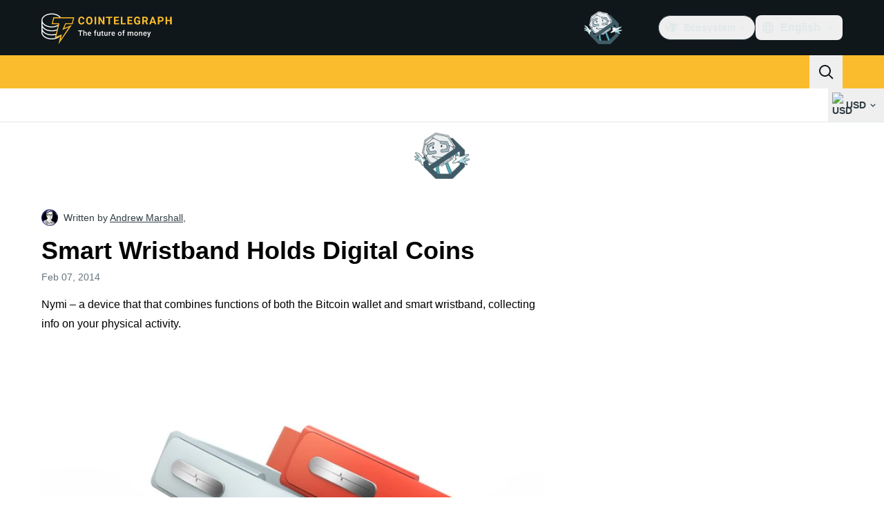

--- FILE ---
content_type: text/javascript; charset=utf-8
request_url: https://cointelegraph.com/_duck/ducklings/CJGn6MWh.js
body_size: -430
content:
import{d as r,B as d,C as i,o as l,D as f,r as p,E as u,F as s}from"./C515-5gH.js";import{i as b}from"./XJDev5cu.js";import{P as y}from"./B9Dtodaf.js";try{let e=typeof window<"u"?window:typeof global<"u"?global:typeof globalThis<"u"?globalThis:typeof self<"u"?self:{},o=new e.Error().stack;o&&(e._sentryDebugIds=e._sentryDebugIds||{},e._sentryDebugIds[o]="4eec5be8-afa7-4258-b801-919b473d68a7",e._sentryDebugIdIdentifier="sentry-dbid-4eec5be8-afa7-4258-b801-919b473d68a7")}catch{}const _=r({__name:"DialogClose",props:{asChild:{type:Boolean},as:{default:"button"}},setup(e){const o=e;d();const a=b();return(t,n)=>(l(),i(s(y),u(o,{type:t.as==="button"?"button":void 0,onClick:n[0]||(n[0]=g=>s(a).onOpenChange(!1))}),{default:f(()=>[p(t.$slots,"default")]),_:3},16,["type"]))}});export{_};
